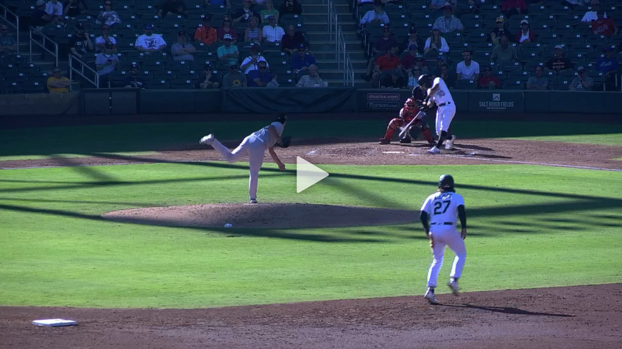

--- FILE ---
content_type: application/x-javascript;charset=utf-8
request_url: https://ans.mlb.com/id?d_visid_ver=2.1.0&d_fieldgroup=A&mcorgid=A65F776A5245B01B0A490D44%40AdobeOrg&mid=06640697582530297891979586486079400364&ts=1768973930294
body_size: -43
content:
{"mid":"06640697582530297891979586486079400364"}